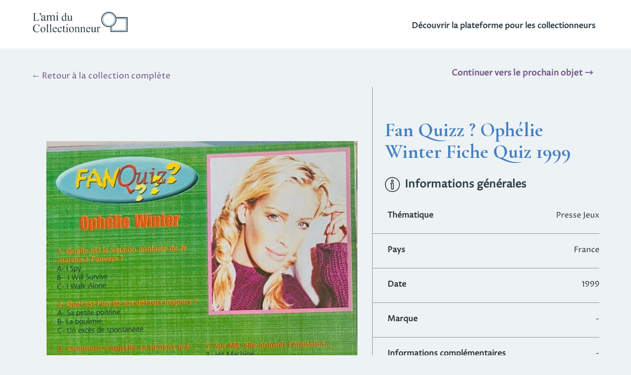

--- FILE ---
content_type: text/html; charset=utf-8
request_url: https://www.lamiducollectionneur.fr/collections/malakk/collection/photos-ophelie-winter-collection/bc5666/fan-quizz-ophelie-winter-fiche-quiz-1999-30c6d5/
body_size: 7856
content:
<!DOCTYPE html>
<html lang="fr" prefix="og: http://ogp.me/ns#">
<head>

	<script async src="https://www.googletagmanager.com/gtag/js?id=UA-179490864-1"></script>
	<script>
	  window.dataLayer = window.dataLayer || [];
	  function gtag(){dataLayer.push(arguments);}
	  gtag('js', new Date());

	  gtag('config', 'UA-179490864-1');
	</script>
	

	<meta charset="UTF-8">
	<title>Fan Quizz ? Ophélie Winter Fiche Quiz 1999 - Malakk</title>
	<meta name="description" content="L’objet &#x27;Fan Quizz ? Ophélie Winter Fiche Quiz 1999&#x27; fait partie de la collection &#x27;Presse ophélie winter collection&#x27; de Malakk. Créez aussi votre collection avec L’ami du Collectionneur !">
	<meta name="robots" content="index, follow">
	
	<link rel="stylesheet" href="https://maxcdn.bootstrapcdn.com/bootstrap/3.4.1/css/bootstrap.min.css">
	<script src="https://ajax.googleapis.com/ajax/libs/jquery/3.5.1/jquery.min.js"></script>
	<script src="https://maxcdn.bootstrapcdn.com/bootstrap/3.4.1/js/bootstrap.min.js"></script>

	<link href="https://fonts.googleapis.com/css2?family=Cormorant+Garamond:wght@700&display=swap" rel="stylesheet">
	<link href="https://fonts.googleapis.com/css2?family=Proza+Libre&display=swap" rel="stylesheet">

	<link rel="stylesheet" type="text/css" href="https://www.lamiducollectionneur.fr/static/annexes/css/style_base_html.css">
	<link rel="stylesheet" media="screen and (max-width: 1668px)" href="https://www.lamiducollectionneur.fr/static/annexes/css/style_base_mobile.css">
	<link rel="shortcut icon" href="https://lamiducollectionneur.fr/static/annexes/img/favicon.ico">
	
		<meta property="og:image" content="https://www.lamiducollectionneur.fr/media/objects/IMG_2312.jpeg" />

	
	<!--<meta property="og:image" content="https://www.lamiducollectionneur.fr/static/annexes/img/logofb.png" />-->
	<script data-ad-client="ca-pub-1928927313761298" async src="https://pagead2.googlesyndication.com/pagead/js/adsbygoogle.js"></script>

</head>
<body>
	<!--HEADER-->
		<header>

			<div class="logo">
				<a href="/"><img src="https://www.lamiducollectionneur.fr/static/annexes/img/logo_header.JPG"></a>
				<div class="create_header_li">
					<a href="https://www.lamiducollectionneur.fr/">Découvrir la plateforme pour les collectionneurs</a></li>
				</div>										
				
			</div>
		
	</header>


<link rel="stylesheet" type="text/css" href="/static/collection_privee/css/style_produit.css">
<link rel="stylesheet" type="text/css" href="/static/collection_publique/css/style_user_collection.css">

<div class="big_container big_container_collect">
	<br>
	<p class="return"><a href="https://www.lamiducollectionneur.fr/collections/malakk/collection/photos-ophelie-winter-collection/bc5666">← Retour à la collection complète</a></p>

	<p class="return next"><a href="https://www.lamiducollectionneur.fr/collections/malakk/collection/photos-ophelie-winter-collection/bc5666/tele-poche-ophelie-winter-pour-un-retour-ce-nest-pas-mal-2000-f25724">Continuer vers le prochain objet 🡒</a></p>

	<div class="big_flexbox">
		<div class="mini_flexbox mini_flexbox_pic">
			<div class="image_web">
				
					<div class="slider">
						<div id="myCarousel" class="carousel slide" data-ride="carousel">
							<!-- Indicators -->
							<ol class="carousel-indicators">
								
									<li data-target="#myCarousel" data-slide-to="0"  class="active"  data="ae2b9250fe3220b8c8924c3836dd728c"></li>

								
							</ol>

							<!-- Wrapper for slides -->
							<div class="carousel-inner">
								
									<div class="item  active ">
								    	<img src="/media/objects/IMG_2312.jpeg" alt="IMG_2312.jpeg" style="width:100%; max-width:650px; margin-left: auto; margin-right: auto;" data="ae2b9250fe3220b8c8924c3836dd728c">
									    </div>
													
									    
							</div>

							<!-- Left and right controls -->
							<a class="left carousel-control" href="#myCarousel" data-slide="prev">
								<span class="glyphicon glyphicon-chevron-left"></span>
								<span class="sr-only">Previous</span>
							</a>
							<a class="right carousel-control" href="#myCarousel" data-slide="next">
							    <span class="glyphicon glyphicon-chevron-right"></span>
							    <span class="sr-only">Next</span>
							</a>
						</div>
					</div>
							
					
			</div>
		</div>

		<div class="mini_flexbox mini_flexbox_right">
			<div class="titre">				
				<h1>Fan Quizz ? Ophélie Winter Fiche Quiz 1999</h1>
			</div>
			
			<div class="info_gene">
				<h2><img src="/static/collection_privee/img/information.png" alt="Icon information">Informations générales</h2>

				<label for="theme">Thématique</label>
				<p class="data_obj">Presse Jeux</p>

				
					<hr>

					<label for="pays">Pays</label>
					<p class="data_obj">France</p>
				
					<hr>

					<label for="pays">Date</label>
					<p class="data_obj">1999</p>
				
					<hr>

					<label for="pays">Marque</label>
					<p class="data_obj">-</p>
				
					<hr>

					<label for="pays">Informations complémentaires</label>
					<p class="data_obj">-</p>
				
				

				
				

			</div>
		
		</div>
	</div>
</div>

<div class="apropos">
	<hr>

	<h4>Un objet de</h4>

	<a href="/collections/malakk/profile">
		<div class="profile_photo">
			<div class="img_profile" style="background-image: url('/media/settings/profile/photo_12673826_19.jpg');"></div>
		</div>

		<p class="name">Malakk</p>
		<p>Collectionneur expert</p>
	</a>
</div>

<p class="prob"><a href="/contact/">Signaler un problème</a></p>

<script type="text/javascript">
	var check_img_length = $('.item').length;
  if(check_img_length > 1){
    $('#myCarousel').find('.left').show();
    $('#myCarousel').find('.right').show();
    $('#myCarousel').find('.carousel-indicators').show();
  }else{
    $('#myCarousel').find('.left').hide();
    $('#myCarousel').find('.right').hide();
    $('#myCarousel').find('.carousel-indicators').hide();
  }
	
</script>


<footer>
	<div class="container_top_footer">
		
		<div class="container_footer_flex">

			<div class="footer_logo mini_container_footer_flex">
				<img src="https://www.lamiducollectionneur.fr/static/annexes/img/logo_blanc.png" alt="Logo de l'ami du Collectionneur">
				<!--<p>Gérer ses collections <br> avec une plateforme collaborative</p>-->
				<p>Gérez vos collections <br> de façon numérique</p>
			</div>
			
			<div class="container_flex_footer mini_container_footer_flex">
				<div class="mini_container_footer">
					<h2>Les services</h2>
					<ul>
						<a href="/comment-ca-marche"><li>Comment ça marche ?</li></a>
						<a href="/#appli"><li>L'application mobile</li></a>
					</ul>
				</div>

				<div class="mini_container_footer">
					<h2>Légal</h2>
					<ul>
						<a href="/conditions"><li>Conditions générales d'utilisation</li></a>
						<a href="/mentionslegales"><li>Mentions légales</li></a>
					</ul>
				</div>

				<div class="mini_container_footer">
					<h2>Social</h2>
					<ul>
						<a href="/derriere-cette-plateforme"><li>Qui est derrière cette plateforme ?</li></a>
						<a href="/contact"><li>Contacter l'administrateur</li></a>
						<a href="/blog"><li>Le blog</li></a>
						<a href="https://www.facebook.com/lamiducollectionneur" target="_blank"><li>La page Facebook <img class="logo_social" src="https://www.lamiducollectionneur.fr/static/annexes/img/fb_social.png"></li></a>
						<a href="https://www.youtube.com/channel/UCh80SNwCmrIXF8NpvV4rJPA/videos" target="_blank"><li>La chaîne YouTube<img class="logo_social" src="https://www.lamiducollectionneur.fr/static/annexes/img/youtube_social.png"></li></a> 
					</ul>
				</div>
			</div>
		</div>

	</div>

	<div class="container_bottom_footer">
		<hr>
		<p>L'ami du Collectionneur © 2020 - <span id="footer_date"></span></p>
	</div>
	
</footer>

<script type="text/javascript" src="https://www.lamiducollectionneur.fr/static/annexes/js/global.js"></script>

</body>
</html>

--- FILE ---
content_type: text/html; charset=utf-8
request_url: https://www.google.com/recaptcha/api2/aframe
body_size: 268
content:
<!DOCTYPE HTML><html><head><meta http-equiv="content-type" content="text/html; charset=UTF-8"></head><body><script nonce="fpwMNb-Ob7HfQjeM4z8z7Q">/** Anti-fraud and anti-abuse applications only. See google.com/recaptcha */ try{var clients={'sodar':'https://pagead2.googlesyndication.com/pagead/sodar?'};window.addEventListener("message",function(a){try{if(a.source===window.parent){var b=JSON.parse(a.data);var c=clients[b['id']];if(c){var d=document.createElement('img');d.src=c+b['params']+'&rc='+(localStorage.getItem("rc::a")?sessionStorage.getItem("rc::b"):"");window.document.body.appendChild(d);sessionStorage.setItem("rc::e",parseInt(sessionStorage.getItem("rc::e")||0)+1);localStorage.setItem("rc::h",'1769520464885');}}}catch(b){}});window.parent.postMessage("_grecaptcha_ready", "*");}catch(b){}</script></body></html>

--- FILE ---
content_type: text/css
request_url: https://www.lamiducollectionneur.fr/static/annexes/css/style_base_html.css
body_size: 6556
content:
html, body{
	margin: 0;
	padding: 0;
	width: 100%;
	height: 100%;
  	font-family: 'Proza Libre', sans-serif;
  	font-size: 15px;
  	line-height: 150%;
}

/*****************/
/*MES COLLECTIONS*/
/*****************/
.big_container{
  width: 90%;
  margin-left: auto;
  margin-right: auto;
}

.fil_ariane{
  color: #735486;
}

.fil_ariane a{
  text-decoration: none;
  color: #735486;
}

.fil_ariane a:hover{
  font-weight: bold;
  text-decoration: underline;
}

/********/
/*HEADER*/
/********/

header{
	margin-bottom: 50px;
	background-color: white;
    margin-top: 0;
    padding-bottom: 15px;
    padding-top: 10px;
}

header .logo{
	width: 90%;
	margin-left: auto;
	margin-right: auto;
}

header img{
	width: 200px;
	margin: 10px;
	margin-left: 0;
}

header #menu, #menu ul{
	padding: 0;
	list-style-type: none;
	float: right;
	margin: 0;
	margin-top: 3px;
}

#menu{
	font-size: 25px;
}

#menu a{
	display: block;
	padding: 0;
	color: #2d3d46;
	text-decoration: none;
	text-align: center;
	font-size: 18px;
    margin-top: 2px;
    font-weight: bold;
    margin-right: 8px;
}

#menu a:hover{
	color: #735486;
}

#menu li{
	float: left;
	color: white;
	margin-top: 20px;
	padding-left: 5px;
    margin-left: 40px;
}

#menu li ul{
	position: absolute;
	background-color: #2d3d46;
	max-width: 250px;
	margin-top: 40px;
	padding-top: 10px;
    padding-bottom: 10px;
    z-index: 99;
}

#menu li ul li{
	margin-left: 15px;
	margin-top: 0;
    padding: 10px;
}

#menu li ul .deco{
	margin-top: 25px;
}

#menu li ul a{
	text-align: left;
	width: 200px;
	color: white !important;
	font-size: 16px !important;
}

#menu li ul a:hover{
	/*color: #735486 !important;*/
}

#menu .signup button, #menu .signin button{
	margin-left: -20px;
    height: 55px;
    padding: 5px;
    font-weight: bold;
    font-size: 17px;
    width: 134px;
}

#menu .signup button{
	background: #2d3d46;
    border: 0;
    -webkit-appearance: none;
    color: white;
}

#menu .signup button:hover{
	background: #4293ca;
    color: white;
}

#menu .signin button{
	background: white;
    border: 2px solid #2d3d46;
    -webkit-appearance: none;
    color: #2d3d46;
}

#menu .signin button:hover{
	background: #4293ca;
    color: white;
	border: 0;
}

#menu .signup, #menu .signin{
	margin-top: 8px;
}

/*HAMBURGER*/
#nav-toggle{
	display: none;
}

.menu_connected{
	margin-left: -20px !important;
}

.connected_li{
	margin-top: 0px !important;
	position: relative;
}

.connected_li img{
	width: 45px;
}

.img_li{
	width: 60px !important;
	margin-bottom: -2px;
	display: inline-block;
	float: left;
    background-color: #cccccc;
    height: 60px !important;
    border-radius: 50%;
    -moz-border-radius: 50%;
    -webkit-border-radius: 50%;
    margin-top: 5px;
}

.img_li .img_li_img{
	height: 100%;
    background-color: #cccccc;
    background-position: center;
    background-repeat: no-repeat;
    background-size: cover;
    position: relative;
    border-radius: 50%;
    -moz-border-radius: 50%;
    -webkit-border-radius: 50%;
}

.connected_li .name_li{
	display: inline-block;
    margin-top: 10px;
    margin-left: 10px;
}

.rang_lvl{
	position: absolute;
    top: 38px;
    left: 75px;
    font-size: 13px;
    color: #4780c2;
}

.menu_hamburger{
	display: none;
}

.notifications{
	cursor: pointer;
}

.notifications .notif_color{
	display: block;
	width: 16px;
	height: 16px;
	border-radius: 50%;
    -moz-border-radius: 50%;
    -webkit-border-radius: 50%;
    background-color: #ff2222;
    position: absolute;
    left: 32px;
    top: 13px;
    font-size: 12px !important;
    text-align: center;
}

.notifications ul{
	background-color: #2d3d46 !important;
	border: 1px solid #707171;
	font-size: 17px;
	margin-left: -170px !important;
	margin-top: 10px !important;
	padding: 0 !important;
}

.notifications ul li{
	border-bottom: 1px solid #707171;
	margin: 0 !important;
	color: black !important;
}

.notifications ul li:hover{
	background-color: #707171;
}

.notifications ul a{
	width: 100% !important;
	font-size: 17px !important;
	font-weight: normal !important;
}

.notifications .heure_notif{
	font-weight: normal !important;
	font-size: 12px !important;
	margin-bottom: 0;
}

.ul_ham{
	display: none;
}

/*.points_lvl{
	position: absolute;
	left: 26px;
    top: 10px;
    text-decoration: none;
    color: #4780c2;
}*/

/********/
/*FOOTER*/
/********/


footer{
	background-color: #2d3d46;
	color: white;
	clear: both;
}

.container_top_footer{
	padding-left: 50px;
	padding-right: 50px;
	padding-top: 30px;
}
 

footer .footer_logo img{
	width: 200px;
}

.container_footer_flex{
	display: flex;
	align-items: flex-start;
	flex-wrap: wrap;
	justify-content: center;
}

.container_flex_footer{
	display: flex;
	align-items: flex-start;
	flex-wrap: wrap;
	justify-content: center;
}

.mini_container_footer{
	width: 22%;
	margin: 20px;
    margin-top: -10px;
}

.mini_container_footer_flex{
	width: 46%;
	margin: 10px;
}

.mini_container_footer h2{
	font-weight: bold;
	font-size: 16px;
}

.mini_container_footer .logo_social{
	width: 15px;
    margin-left: 5px;
    margin-top: -1px;
}

.mini_container_footer ul{
	list-style-type: none;
	padding-left: 0;
}

.mini_container_footer li{
	margin-bottom: 15px;
}

.mini_container_footer ul a{
	color: white;
	text-decoration: none;
}

footer .container_bottom_footer hr{
	border: 1px solid #707070;
	padding-bottom: 0;
	margin-bottom: 5px;
	margin-top: 50px;
}

footer .container_bottom_footer p{
	margin:0;
	padding: 5px;
	text-align: center;
}

footer .container_top_footer .footer_logo p{
	width: 250px;
    display: block;
    margin-left: 220px;
    margin-top: -40px;
}

.consent_cookies{
	width: 100%;
    background-color: #dfdfdf;
    padding: 10px;
    padding-bottom: 0px;
    bottom: 0;
    position: fixed;
    display: block;
    z-index: 150;
}

.consent_cookies p{
	display: inline-block;
}

.consent_cookies button{
	margin-left: 10px;
}


@media screen and (max-width: 1200px) {
	.container_footer_flex{
		flex-direction: column;

	}

	.container_flex_footer{
		flex-direction: column;
		margin-top: 30px;
	}

	.mini_container_footer{
		width: 100%;
	}

	.mini_container_footer_flex{
		margin-left: 0;
	}

	.mini_container_footer{
		margin-left: 5px;

	}

}

--- FILE ---
content_type: text/css
request_url: https://www.lamiducollectionneur.fr/static/annexes/css/style_base_mobile.css
body_size: 2601
content:
#menu{
	visibility: hidden;
}

/*HAMBURGER*/

#nav-toggle { 
	float: right;
	display: block;
	cursor: pointer; 
	padding: 10px 35px 16px 0px; 
	margin-top: 25px;
}

#nav-toggle .span2 span, #nav-toggle .span2 span:before, #nav-toggle .span2 span:after {
  cursor: pointer;
  border-radius: 2px;
  height: 5px;
  width: 35px;
  background: #2d3d46;
  position: absolute;
  display: block;
  content: '';
}

#nav-toggle .span2 span:before {
  top: -10px; 
}

#nav-toggle .span2 span:after {
  bottom: -10px;
}

#nav-toggle .span2 span, #nav-toggle .span2 span:before, #nav-toggle .span2 span:after {
  transition: all 500ms ease-in-out;
}

#nav-toggle.active .span2 span {
  background-color: transparent;
}

#nav-toggle.active .span2 span:before, #nav-toggle.active .span2 span:after {
  top: 0;
}

#nav-toggle.active .span2 span:before {
  transform: rotate(45deg);
}

#nav-toggle.active .span2 span:after {
  transform: rotate(-45deg);
}

header{
	position: relative;
}

.menu_hamburger{
	background-color: #2d3d46;
  width: 100%;
  position: absolute;
  top: 100px;
  left: 0;
  padding-bottom: 10px;
  z-index: 99;
  display: block;
  padding-top: 10px;
}

.menuham{
	color: #2d3d46;
  margin-left: -80px;
  position: absolute;
  margin-top: -9px;
  font-weight: bold;
  font-size: 20px;
}

.menu_hamburger ul{
	margin-top: 0;
	list-style-type: none;
	font-size: 1.5em;
  padding-bottom: 20px;
}

.menu_hamburger a{
	text-decoration: none;
  color: white;
}

.menu_hamburger a:hover{
	color: #735486;
}

.menu_hamburger li{
  margin-top: 20px;
}

.mini_menu_ham{
  font-size: 17px !important;
}

.mini_menu_ham li{
  /*margin-top: 25px;*/
}

.deco{
  margin-top: 40px !important;
}

header #menu, #menu ul{
	position: absolute;
}

.carousel{
  margin-top: 80px;
}

.connecter_block{
  display: inline-block;
}

.ul_ham{
  display: block;
  list-style-type: none;
  float: right;
  width: 316px;
}

.block_li{
  float: left;
  margin-top: 10px;
  margin-left: 10px;
}

.connecter_block button{
  background: #2d3d46;
  border: 2px solid #2d3d46;
  -webkit-appearance: none;
  color: white;
  margin-left: -20px;
  height: 55px;
  padding: 5px;
  font-weight: bold;
  font-size: 17px;
  width: 134px;
}

.connecter_block button:hover {
  background: #4293ca;
  color: white;
  border: 0;
  margin-left: -20px;
  height: 55px;
  padding: 5px;
  font-weight: bold;
  font-size: 17px;
  width: 134px;
}

.block_li_2{
  margin-top: 2px;
}

.block_li_name{
  margin-left: -30px;
  margin-top: 27px;
  font-weight: bold;
}

--- FILE ---
content_type: text/css
request_url: https://www.lamiducollectionneur.fr/static/collection_privee/css/style_produit.css
body_size: 7484
content:
body{
  background-size: cover;
  background-color: #edf3f5;
  width: 100%;
  height: 100%;
  position: relative;
  background-repeat: no-repeat;
  font-size: 16px;
}

.big_container{
  width: 90%;
  margin-left: auto;
  margin-right: auto;
}

.big_container h1{
  margin-bottom: 0;
}

.h1_produit{
  color: #4780c2;
  font-family: 'Cormorant Garamond', serif;
  font-size: 36px;
}

.h2_produit{
  font-size: 19px;
  line-height: 150%;
  font-weight: normal !important;
  padding-left: 0 !important;

}

.h2_produit a{
  color: #735486;
}

.fil_ariane{
  color: #735486;
}

.fil_ariane a{
  text-decoration: none;
  color: #735486;
}

.fil_ariane a:hover{
  font-weight: bold;
  text-decoration: underline;
}

.return a{
  text-decoration: none;
  font-size: 17px;
  color: black;
  margin-top: 20px;
  display: block;
  width: 300px;
}

.return a:hover{
  font-weight: bold;
  text-decoration: underline;
}

.big_flexbox{
  display: flex;
  align-items: flex-start;
  flex-wrap: wrap;
}

.mini_flexbox{
  width: 60%;
  padding: 30px;
  margin-left: 0;
}

.mini_flexbox_right{
  margin-right: 0;
  width: 40%;
  border-left: 1px solid #939393;
  padding-left: 0;
  padding-right: 0;
}

.button_new_photo{
  display: block;
  margin-top: 30px;
  height: 50px;
  width: 270px;
  padding: 10px;
  border: #735486 1px solid;
  -webkit-appearance: none;
  font-weight: normal;
  font-size: 17px;
  color: white;
  background-color: #735486;
  -webkit-border-radius: 20px;
  -moz-border-radius: 20px;
  border-radius: 20px;
  margin-left: auto;
  margin-right: auto;
  text-align: center;
  cursor: pointer;
}

.image_web{
  position: relative;
}

.button_new_photo img{
  width: 30px;
  margin-right: 10px;
}

.input_objet_titre{
  border:none;
  background-color: transparent;
  width: 100%;
  resize: none;
  font-size: 35px;
}

.input_objet_titre:focus{
  background-color: white;
}

.big_container p{
  line-height: 150%;
}

.big_container label{
  margin-left: 10px;
  font-weight: normal;
  cursor: pointer;
}

.titre{
  padding-left: 25px;
}

.titre input[type="checkbox"]{
  width: 20px;
  height: 20px;
}

.big_container h2{
  font-size: 20px;
  font-weight: bold;
  margin-top: 30px;
  margin-bottom: 20px;
  padding-left: 25px;
  color: #2d3d46;
}

.big_container h2 img{
  width: 30px;
  margin-right: 10px;
}

.info_gene label{
  font-weight: bold;
  padding-left: 20px;
  cursor: auto;
}

.info_gene hr{
  width: 100%;
  border-top-color: #939393;
}

.info_gene select, .info_gene input{
  float: right;
  width: 50%;
  padding-left: 5px;
}

.nouveau_critere{
  margin: 0;
  font-size: 16px;
  margin-top: 65px;
  margin-left: 25px;
  line-height: 2;
}

.notes p, .fichiers p{
  padding-left: 25px;
}

.notes textarea{
  margin-left: 25px;
  width: 100%;
  height: 200px;
  resize: none;
  border: 1px solid black;
  padding: 10px;
}

.fichiers ul{
  padding-left: 60px;
  margin-top: 15px;
  width: 250px;
}

.fichiers li{
  margin-bottom: 5px;
}

.croix_supp{
  text-decoration: none;
  margin-left: 15px;
  float: right;
}

.end_form{
  margin-top: 70px;
  margin-bottom: 80px;
}

.button_suppr{
  color: red;
  font-weight: bold;
  text-decoration: none;
  cursor: pointer;
}

.button_suppr:hover{
  color: #735486;
}

.button_submit{
  float: right;
  display: block;
  height: 55px;
  padding: 10px;
  padding-left: 20px;
  padding-right: 20px;
  -webkit-appearance: none;
  font-weight: bold;
  font-size: 17px;
  color: white;
  background-color: #2d3d46;
  margin-top: -20px;
  border: none;
  margin-bottom: 20px;
}

.button_submit:hover{
  background-color: #4780c2;
}

.end_form .p_withelp {
  display: block;
  font-size: 16px;
  margin-left: 15px;
}

.end_form .help_button {
  margin-top: -55px;
  margin-left: 30px;
  width: 40px;
  float: right;
}

.end_form_points{
  float: right;
  width: 250px;
  margin-top: 60px;
}


.bottom_hr{
  border: 0;
  border-top: 2px solid #939393;
  clear: both;
}

.section_estimation h2{
  padding-left: 0;
}

.section_estimation{
  margin-bottom: 50px;
}

.new_photo_popup{
  width: 100%;
  height: 800px;
  border: 2px solid black;
  background-color: #f9f9f9;
  position: absolute;
  top: 0;
  z-index: 15;
}

.img_mosaic{
  display: flex;
  align-items: flex-start;
  flex-wrap: wrap;
  justify-content: center;
}

.new_photo_popup p{
  padding: 25px;
  padding-top: 10px;
}

.new_photo_popup a{
  color: #735486;
}

.mosaic{
  width: 20%;
  margin: 10px;
  height: 160px;
  background-color: #b0b0b0;
  position: relative;
}

.mosaic img{
  cursor: pointer;
  display: block;
  margin-left: auto;
  margin-right: auto;
  max-height: 100%;
  max-width: 100%;
  position: absolute;
  top: 50%;
  left: 50%;
  transform: translate(-50%, -50%);
}

.mosaic input[type="file"]{
  width: 100%;
  font-size: 10px;
  line-height: 16;
  cursor: pointer;
  height: 100%;
}

.mosaic.abo{
  border: 5px solid #4780c2;
  border-style: dotted;
}

.mosaic.abo .img_lock{
  position: relative;
  width: 40px;
  top: 121px;
  right: -70px;
  cursor: help;
}

.mosaic.abo img{
  cursor: auto;
}

.cross_exit{
  float: right;
  cursor: pointer;
  padding: 10px;
  font-size: 25px;
}

.photo_supp_mosaic{
  float: left;
  margin-top: -12px;
  cursor: pointer;
  color: red;
  margin-left: -8px;
}

.noimage{
  width: 100%;
  margin-top: 20px;
}

.validation_mess{
  color: green;
  font-weight: bold;
  font-size: 18px;
  margin-top: 20px;
}

.galerie_mosaic{
  margin-top: 50px;
}

/*info bulle*/
.mosaic.abo span.abo{
  position: absolute;
  font-size: 14px;
  background-color: #4780c2;
  color: white;
  text-align: center;
  width: 105px;
  padding: 5px;
  border-radius: 10px;
  left: 36px;
  top: 42px;
  display: none;
  line-height: 1.5;
}

.mosaic.abo .img_lock:hover~span.abo{
  display: block;
}

.relative_div{
  position: relative;
  cursor: help;
}

.relative_div .abo{
  position: absolute;
  font-size: 14px;
  background-color: #4780c2;
  color: white;
  text-align: center;
  width: 190px;
  padding: 5px;
  border-radius: 10px;
  display: none;
  top: 0px;
  left: 70px;
  z-index: 50;
}

.relative_div img:hover~.abo{
  display: block;
}

.espace_estimer{
  margin-bottom: 40px;
}

.espace_estimer .resultat{
  font-weight: bold;
}

.estimation_collaborative{
  border-collapse: collapse;
  width: 100%;
  font-size: 16px !important;
}

.estimation_collaborative td, .estimation_collaborative th {
  border: 2px solid black;
  text-align: center;
  padding: 8px;
}

.estimation_collaborative tr td:first-child, .estimation_collaborative tr th:first-child{
  text-align: left;
  width: 20%;
  font-weight: bold;
}

.titre a{
  color: #735486;
}

@media screen and (max-width: 1200px) {
  .big_flexbox{
    flex-direction: column;
  }

  .mini_flexbox{
    margin-left: auto;
    margin-right: auto;
    width: 100%;
    padding-top: 0;
    margin-top: -25px;
  }

  .mini_flexbox_right{
    border-left: 0;
    margin-top: -30px;
  }

  .info_gene hr{
    padding-left: 25px;
  }

  .info_gene label{
    font-size: 18px;
  }

  body{
    /*font-size: 20px;*/
  }

  .notes textarea{
    width: 90%;

  }
}

--- FILE ---
content_type: text/css
request_url: https://www.lamiducollectionneur.fr/static/collection_publique/css/style_user_collection.css
body_size: 5063
content:
body{
  background-color: #edf3f5;
  min-width: 720px;
}

.header_img {
  height: 450px;
  background-repeat: no-repeat;
  background-size: cover;
  margin-right: auto;
  margin-left: auto;
  background-position: center;
}

.big_container_collect h1{
  text-align: center;
  font-size: 40px;
  color: #4780c2;
  font-family: 'Cormorant Garamond', serif;
  margin-top: 35px;
}

.big_container_collect h2{
  text-align: center;
  font-size: 22px;
  color: #2d3d46;
  font-family: 'Cormorant Garamond', serif;
}

.link_rs{
  margin-left: auto;
  margin-right: auto;
  width: 140px;
  margin-bottom: 40px;
  margin-top: 25px;
}

.link_rs img{
  width: 25px;
  margin-right: 10px;
  margin-top: -9px;
}

.link_rs a{
  height: 100%;
  width: 100%;
  display: block;
  text-decoration: none;
  color: #735486;
}

.link_rs a:hover{
  font-weight: bold;
}

.description{
  width: 70%;
  margin-left: auto;
  margin-right: auto;
  margin-bottom: 50px;
  text-align: center;
}

.galerie_photos{
  width: 95%;
  margin-right: auto;
  margin-left: auto;
}

/* clearfix */
.grid:after {
  content: '';
  display: block;
  clear: both;
}

.grid{
  margin: 0 auto;
}

/* clearfix */
.grid:after {
  content: '';
  display: block;
  clear: both;
}

/*.grid-sizer,
.grid-item { 
  width: 15%; 
  margin-bottom: 14px;
}*/
.grid-item {
  width: 250px;
  margin-bottom: 14px;

}

.grid-item img{
  width: 100%;
}

.galerie_photos .grid-item a{
  width: 100%;
  height: 100%;
  display: block;
}

.galerie_photos .grid-item:hover img {
  cursor: pointer;
  box-shadow: 5px 8px 11px black;
}

.content_plus{
  margin-top: 70px;
  width: 90%;
  margin-left: auto;
  margin-right: auto;
  display: block;
}

h3{
  font-family: 'Cormorant Garamond', serif;
  font-size: 24px;
  margin-bottom: 30px;
}

.content_plus .other_collect{
  display: inline-block;
  width: 170px;
  height: 170px;
  -webkit-border-radius: 10px;
  -moz-border-radius: 10px;
  border-radius: 10px;
  position: relative;
  background-repeat: no-repeat;
  background-size: cover;
  margin-right: auto;
  margin-left: auto;
  background-position: top;
  cursor: pointer;
  transition: 0.3s;
  margin: 10px;
}

.content_plus .black_area{
  width: 100%;
  height: 100%;
  position: relative;
  background-color:rgba(0, 0, 0, 0.5);
   -webkit-border-radius: 10px;
  -moz-border-radius: 10px;
  border-radius: 10px;
}

.content_plus .other_collect:hover{
  transform: scale(0.95);
}

.content_plus .other_collect p{
  position: absolute;
  color: white;
  width: 100%;
  padding: 5px;
  bottom: 0;
}

.content_plus .other_collect a{
  width: 100%;
  height:100%;
  display: block;
}

.profile_photo{
  display: block;
  background-color: #cccccc;
  height: 100px;
  width: 100px;
  border-radius: 50%;
  -moz-border-radius: 50%;
  -webkit-border-radius: 50%;
  margin-right: auto;
  margin-left: auto;
  margin-top: 15px;
}

.img_profile{
  height: 100%;
  background-color: #cccccc;
  background-position: center;
  background-repeat: no-repeat;
  background-size: cover;
  position: relative;
  border-radius: 50%;
  -moz-border-radius: 50%;
  -webkit-border-radius: 50%;
}

.apropos hr{
  width: 100px;
  margin-top: 80px;
}

.apropos{
  margin-bottom: 60px;
  width: 50%;
  margin-left: auto;
  margin-right: auto;
}

.apropos a{
  text-decoration: none;
  color: black;
}

.apropos a:hover{
  color: #735486;
}

.apropos p{
  text-align: center;
  font-size: 15px;
}

.apropos .name{
  font-weight: bold;
  margin-top: 10px;
  margin-bottom: 3px;
}

.prob{
  float: right;
  padding: 10px;
  font-size: 16px;
  margin-right: 20px;
}

.prob a{
  text-decoration: none;
  color: #c4c4c4;
}

.big_container{
}

.big_container h1{
  text-align: left;
}

.info_gene h2{
  text-align: left;
  font-family: 'Proza Libre', sans-serif;
  margin-bottom: 35px;
}

.data_obj{
  float: right;
  padding-left: 30px;
}

h4{
  text-align: center;
  margin-bottom: 0px;
}

.return a {
  color: #735486;
}

.next{
  float: right;
  margin-top: -60px;
  font-weight: bold;
}

.next a{
  color: #735486;
}

.create_header_li{
  float: right;
  display: block;
  padding: 0;
  color: white;
  text-decoration: none;
  text-align: center;
  font-size: 16px;
  margin-top: 30px;
  font-weight: bold;
  margin-right: 8px;
}

.create_header_li a{
  color: #2d3d46;
  text-decoration: none;
}

.create_header_li a:hover {
  color: #735486;
}

header{
  min-width: 650px;
  position: relative;
  width: 100%;
  background-color: white;
  margin-bottom: 0px;
}

.logo_obj_2{
  margin-top: -100px;
}

header .logo_obj .create_header_li{
  color: black;
}

header .logo_obj .create_header_li a{
  color: black;
  text-decoration: none;
}

header .logo_obj .create_header_li a:hover {
  color: black
}

@media screen and (max-width: 1400px) {

  /*.grid-sizer,
  .grid-item { width: 30%; }*/
}